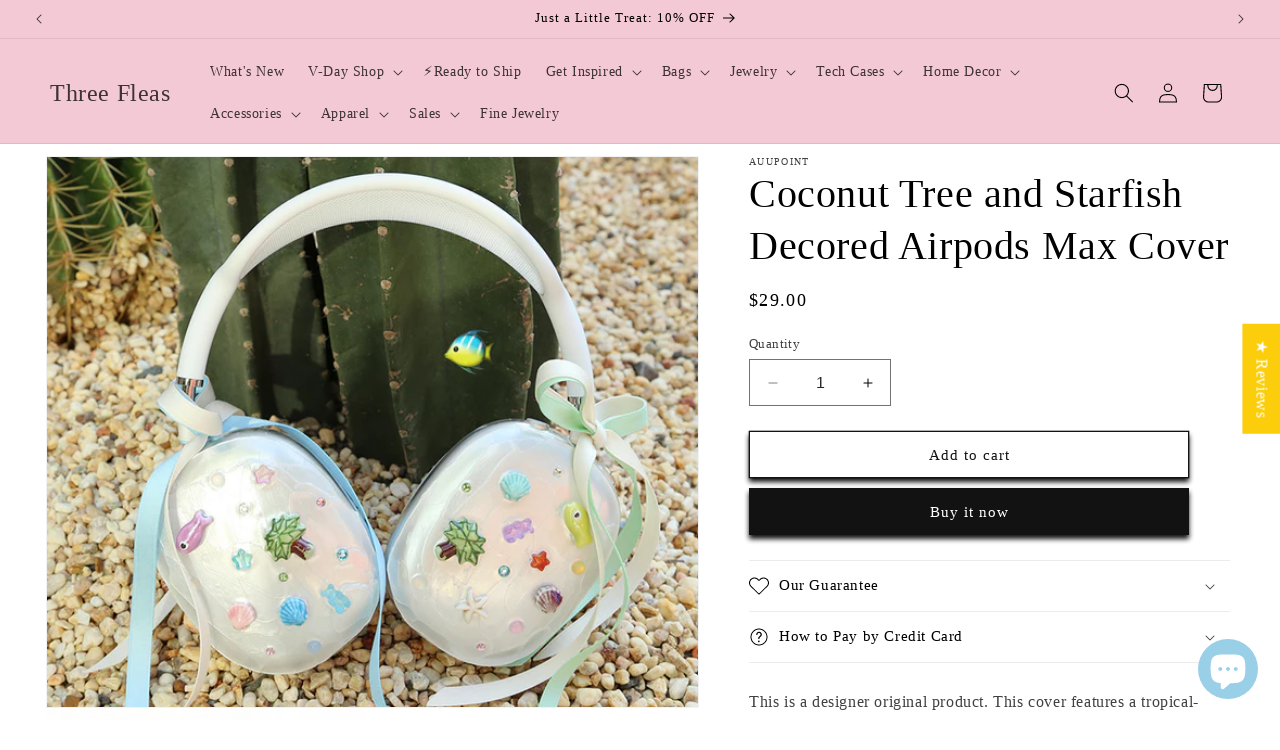

--- FILE ---
content_type: text/javascript; charset=utf-8
request_url: https://www.threefleas.com/products/coconut-tree-and-starfish-decored-airpods-max-cover.js
body_size: 971
content:
{"id":8414701322517,"title":"Coconut Tree and Starfish Decored Airpods Max Cover","handle":"coconut-tree-and-starfish-decored-airpods-max-cover","description":"This is a designer original product. This cover features a tropical-inspired design with coconut trees and starfish motifs. It adds a beachy and fun vibe to your AirPods Max, while also protecting them from scratches and dust.\u003cbr\u003e \u003cbr\u003e\n\u003cp\u003e\u003cstrong\u003eProduct Detail\u003c\/strong\u003e\u003c\/p\u003e\n\u003cp\u003eMaterial: Silicon\u003cbr\u003e Tech: Handmade\u003c\/p\u003e\n\u003cstrong\u003eProduct Note:\u003c\/strong\u003e\u003cbr style=\"font-style: normal; font-variant-ligatures: normal; font-variant-caps: normal; font-weight: 400; orphans: 2; text-align: start; text-indent: 0px; text-transform: none; widows: 2; word-spacing: 0px; -webkit-text-stroke-width: 0px; white-space: normal; text-decoration-thickness: initial; text-decoration-style: initial; text-decoration-color: initial; box-sizing: inherit; color: rgba(37, 37, 37, 0.75); font-family: 'Quattrocento Sans', sans-serif; font-size: 16px; letter-spacing: 0.6px; background-color: #ffffff;\"\u003e 1.All pictures are taken in real-life scenarios, and color variations may exist under different lighting conditions.\u003cbr\u003e 2.The process of this product is complicated, and the production needs 2-3  days , please understand.\u003cbr\u003e\n\u003cdiv\u003e\u003cimg src=\"https:\/\/img.alicdn.com\/imgextra\/i3\/1868398109\/O1CN01dxUYFl29lyY1YiKpW_!!1868398109.jpg\" style=\"display: block; width: 100.0%;\" referrerpolicy=\"no-referrer\"\u003e\u003c\/div\u003e\n\u003cdiv\u003e\u003cimg src=\"https:\/\/img.alicdn.com\/imgextra\/i2\/1868398109\/O1CN01hOfFm329lyY48jb9v_!!1868398109.jpg\" style=\"display: block; width: 100.0%;\" referrerpolicy=\"no-referrer\"\u003e\u003c\/div\u003e\n\u003cdiv\u003e\u003cimg src=\"https:\/\/img.alicdn.com\/imgextra\/i3\/1868398109\/O1CN01gBI5hr29lyXvbntDH_!!1868398109.jpg\" style=\"display: block; width: 100.0%;\" referrerpolicy=\"no-referrer\"\u003e\u003c\/div\u003e\n\u003cdiv\u003e\u003cimg src=\"https:\/\/img.alicdn.com\/imgextra\/i3\/1868398109\/O1CN01YparHl29lyXvbn9VF_!!1868398109.jpg\" style=\"display: block; width: 100.0%;\" referrerpolicy=\"no-referrer\"\u003e\u003c\/div\u003e\n\u003cdiv\u003e\u003cimg src=\"https:\/\/img.alicdn.com\/imgextra\/i4\/1868398109\/O1CN0184mpL029lyXtiUTiy_!!1868398109.jpg\" style=\"display: block; width: 100.0%;\" referrerpolicy=\"no-referrer\"\u003e\u003c\/div\u003e\n\u003cdiv\u003e\u003cimg src=\"https:\/\/img.alicdn.com\/imgextra\/i2\/1868398109\/O1CN01N2a2lZ29lyXozqOxk_!!1868398109.jpg\" style=\"display: block; width: 100.0%;\" referrerpolicy=\"no-referrer\"\u003e\u003c\/div\u003e\n\u003cdiv\u003e\u003cimg src=\"https:\/\/img.alicdn.com\/imgextra\/i4\/1868398109\/O1CN01xZuDhg29lyY48l4dm_!!1868398109.jpg\" style=\"display: block; width: 100.0%;\" referrerpolicy=\"no-referrer\"\u003e\u003c\/div\u003e\n\u003cdiv\u003e\u003cimg src=\"https:\/\/img.alicdn.com\/imgextra\/i2\/1868398109\/O1CN01SXVNXD29lyXozrbtH_!!1868398109.jpg\" style=\"display: block; width: 100.0%;\" referrerpolicy=\"no-referrer\"\u003e\u003c\/div\u003e\n\u003cdiv\u003e\u003cimg src=\"https:\/\/img.alicdn.com\/imgextra\/i4\/1868398109\/O1CN01GW2MqG29lyXvbcCzs_!!1868398109.jpg\" style=\"display: block; width: 100.0%;\" referrerpolicy=\"no-referrer\"\u003e\u003c\/div\u003e","published_at":"2023-07-29T22:31:44-07:00","created_at":"2023-07-29T22:31:44-07:00","vendor":"Auupoint","type":"AirPods Case","tags":["airpods","airpods max","auupoint","star"],"price":2900,"price_min":2900,"price_max":2900,"available":true,"price_varies":false,"compare_at_price":2900,"compare_at_price_min":2900,"compare_at_price_max":2900,"compare_at_price_varies":false,"variants":[{"id":45513619767573,"title":"Default Title","option1":"Default Title","option2":null,"option3":null,"sku":"","requires_shipping":true,"taxable":false,"featured_image":null,"available":true,"name":"Coconut Tree and Starfish Decored Airpods Max Cover","public_title":null,"options":["Default Title"],"price":2900,"weight":1000,"compare_at_price":2900,"inventory_management":"shopify","barcode":"","requires_selling_plan":false,"selling_plan_allocations":[]}],"images":["\/\/cdn.shopify.com\/s\/files\/1\/0150\/8625\/6182\/files\/O1CN01iMyxho29lyXvbdU2m__1868398109.jpg?v=1690695110","\/\/cdn.shopify.com\/s\/files\/1\/0150\/8625\/6182\/files\/O1CN01GW2MqG29lyXvbcCzs__1868398109.jpg?v=1690695112"],"featured_image":"\/\/cdn.shopify.com\/s\/files\/1\/0150\/8625\/6182\/files\/O1CN01iMyxho29lyXvbdU2m__1868398109.jpg?v=1690695110","options":[{"name":"Title","position":1,"values":["Default Title"]}],"url":"\/products\/coconut-tree-and-starfish-decored-airpods-max-cover","media":[{"alt":null,"id":34223684878613,"position":1,"preview_image":{"aspect_ratio":0.75,"height":1000,"width":750,"src":"https:\/\/cdn.shopify.com\/s\/files\/1\/0150\/8625\/6182\/files\/O1CN01iMyxho29lyXvbdU2m__1868398109.jpg?v=1690695110"},"aspect_ratio":0.75,"height":1000,"media_type":"image","src":"https:\/\/cdn.shopify.com\/s\/files\/1\/0150\/8625\/6182\/files\/O1CN01iMyxho29lyXvbdU2m__1868398109.jpg?v=1690695110","width":750},{"alt":null,"id":34223684911381,"position":2,"preview_image":{"aspect_ratio":0.75,"height":1000,"width":750,"src":"https:\/\/cdn.shopify.com\/s\/files\/1\/0150\/8625\/6182\/files\/O1CN01GW2MqG29lyXvbcCzs__1868398109.jpg?v=1690695112"},"aspect_ratio":0.75,"height":1000,"media_type":"image","src":"https:\/\/cdn.shopify.com\/s\/files\/1\/0150\/8625\/6182\/files\/O1CN01GW2MqG29lyXvbcCzs__1868398109.jpg?v=1690695112","width":750}],"requires_selling_plan":false,"selling_plan_groups":[]}